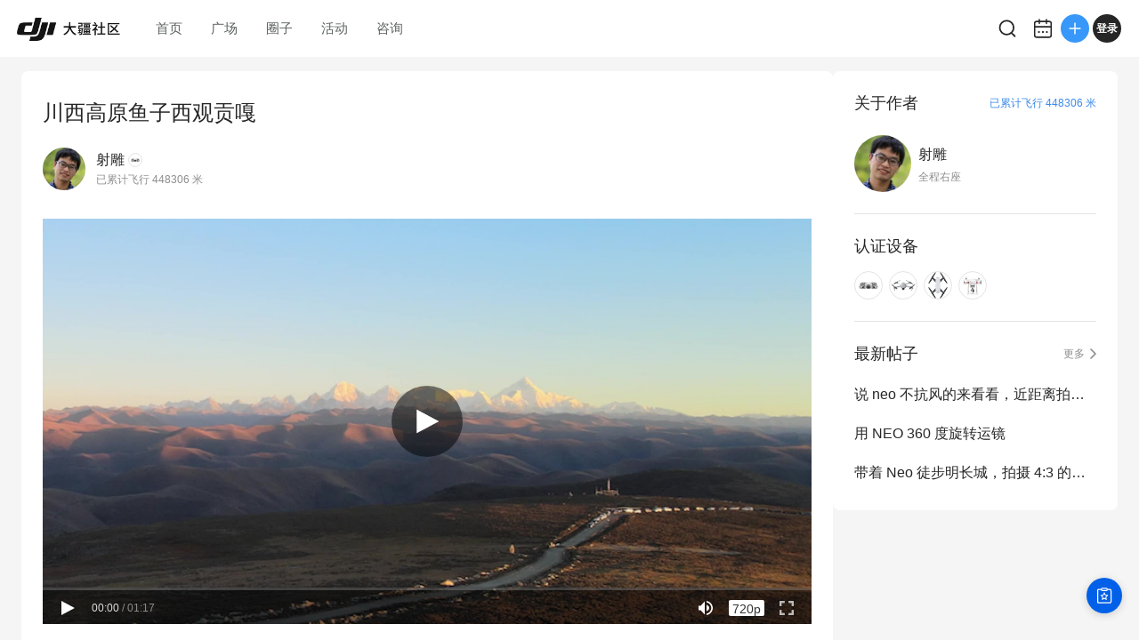

--- FILE ---
content_type: text/html; charset=utf-8
request_url: https://bbs.dji.com/pro/detail?mod=viewthread&tid=261310
body_size: 6331
content:
<!DOCTYPE html><html lang="en" class=""><head><meta charSet="utf-8"/><meta name="viewport" content="width=device-width"/><meta name="next-head-count" content="2"/><script id="init-env-vars" data-nscript="beforeInteractive">
                window.__ENV__ = {
                  SENTRY_DSN: 'https://dd81d43f9a4c4a0eaf21913abaeac3f5@sentry-io.djiops.com/871',
                  ENV: 'prod',
                  SENTRY_VERSION: '2867105#2026-01-20',
                };
              </script><script id="sentry-loader" data-nscript="beforeInteractive">(function() {
              const sentryScript = document.createElement('script');
              sentryScript.src = 'https://static.djicdn.com/sentry-sdk/sentry-javascript-latest.min.js';
              sentryScript.onload = function() {
                const initScript = document.createElement('script');
                initScript.id = 'sentry-init';
                initScript.src = 'https://static.djicdn.com/dji-bbs/v1/_next/static/scripts/cdn-sdk-config.v1.2.1.js';
                document.head.appendChild(initScript);
              };
              document.head.appendChild(sentryScript);
            })();</script><script id="hmbaidu" data-nscript="beforeInteractive">(function () {
            const hm = document.createElement('script');
            hm.async = true;
            hm.src =
              'https://hm.baidu.com/hm.js?927eda4fc770a3d39482aba23ad64115';
            const s = document.getElementsByTagName('script')[0];
            s?.parentNode?.insertBefore(hm, s);
          })();</script><link rel="preload" href="https://static.djicdn.com/dji-bbs/v1/_next/static/css/a20f5ad31b85e6ce.css" as="style"/><link rel="stylesheet" href="https://static.djicdn.com/dji-bbs/v1/_next/static/css/a20f5ad31b85e6ce.css" data-n-g=""/><link rel="preload" href="https://static.djicdn.com/dji-bbs/v1/_next/static/css/836299361e2ddeb8.css" as="style"/><link rel="stylesheet" href="https://static.djicdn.com/dji-bbs/v1/_next/static/css/836299361e2ddeb8.css" data-n-p=""/><link rel="preload" href="https://static.djicdn.com/dji-bbs/v1/_next/static/css/6595edb54b3d43a5.css" as="style"/><link rel="stylesheet" href="https://static.djicdn.com/dji-bbs/v1/_next/static/css/6595edb54b3d43a5.css" data-n-p=""/><link rel="preload" href="https://static.djicdn.com/dji-bbs/v1/_next/static/css/b7459ff8bb054b10.css" as="style"/><link rel="stylesheet" href="https://static.djicdn.com/dji-bbs/v1/_next/static/css/b7459ff8bb054b10.css" data-n-p=""/><noscript data-n-css=""></noscript><script defer="" nomodule="" src="https://static.djicdn.com/dji-bbs/v1/_next/static/chunks/polyfills-42372ed130431b0a.js"></script><script src="https://static.djicdn.com/dji-bbs/v1/_next/static/chunks/webpack-02e2ccbc6e1356c8.js" defer=""></script><script src="https://static.djicdn.com/dji-bbs/v1/_next/static/chunks/framework-e7ba9539c40c30f1.js" defer=""></script><script src="https://static.djicdn.com/dji-bbs/v1/_next/static/chunks/main-0d9e7f511e363233.js" defer=""></script><script src="https://static.djicdn.com/dji-bbs/v1/_next/static/chunks/pages/_app-2b5268ce94b0eddb.js" defer=""></script><script src="https://static.djicdn.com/dji-bbs/v1/_next/static/chunks/e7f91f2f-54d1cbe0cc4e6cf2.js" defer=""></script><script src="https://static.djicdn.com/dji-bbs/v1/_next/static/chunks/97-d2f33c8990d866b3.js" defer=""></script><script src="https://static.djicdn.com/dji-bbs/v1/_next/static/chunks/4279-bd6cd9b4b305eb40.js" defer=""></script><script src="https://static.djicdn.com/dji-bbs/v1/_next/static/chunks/3255-4af82b6eaaf619e5.js" defer=""></script><script src="https://static.djicdn.com/dji-bbs/v1/_next/static/chunks/pages/detail-2723423c92afab30.js" defer=""></script><script src="https://static.djicdn.com/dji-bbs/v1/_next/static/Fj332dp5JTBLwo8RpJftH/_buildManifest.js" defer=""></script><script src="https://static.djicdn.com/dji-bbs/v1/_next/static/Fj332dp5JTBLwo8RpJftH/_ssgManifest.js" defer=""></script></head><body class="pc"><div id="__next"></div><script id="__NEXT_DATA__" type="application/json">{"props":{"pageProps":{"tid":"261310","detailData":{"tid":261310,"fid":89,"posttableid":3878611,"typeid":0,"type_name":"作品","sortid":0,"readperm":0,"author":{"id":192338,"uuid":"61ffa8c60a76a6b0ea384b3a4814b39a0dd2e7bfc5a34c14b8","name":"射雕","group":{"title":"全程右座","icon":"https://bbs.djicdn.com/data/attachment/common/c2/common_12_usergroup_icon.png"},"rank":null,"avatar":"https://bbs.djicdn.com/uc_server/data/avatar/000/19/23/38_avatar_eed3259b241c4aece0c621509bdae692_big.jpg","credits":2750,"signature":"","is_friend":false,"total_distance":448306,"threads":[{"tid":477401,"subject":"说 neo 不抗风的来看看，近距离拍摄搁浅的布鲁斯号","dateline":1752384342,"author_id":192338},{"tid":469240,"subject":"用 NEO 360 度旋转运镜","dateline":1749395649,"author_id":192338},{"tid":467929,"subject":"带着 Neo 徒步明长城，拍摄 4:3 的画面有点抖动","dateline":1748878427,"author_id":192338},{"tid":463536,"subject":"NEO来回穿越车窗","dateline":1747235048,"author_id":192338},{"tid":462232,"subject":"NEO夜拍真的很拉跨，暗部一片漆黑","dateline":1746717009,"author_id":192338}],"devices":[{"key":"dji_neo","name":"DJI Neo","icon":"https://bbs.djicdn.com/static/image/common/neo.png","home_page":"https://store.dji.com/cn/product/dji-neo?from=bbs\u0026amp;vid=169761"},{"key":"Mavic_Air_2","name":"Mavic Air 2","icon":"https://bbs.djicdn.com/static/image/common/Mavic_Air_2.png","home_page":"https://store.dji.com/product/mavic-air-2?pbc=dapcnbbs\u0026amp;utm_source=djibbs\u0026amp;utm_medium=bbs\u0026amp;utm_campaign=bbs_PersonalPage\u0026amp;utm_term=BBS\u0026amp;utm_content=BBS"},{"key":"Spark","name":"Spark","icon":"https://bbs.djicdn.com/static/image/common/spark.png","home_page":"http://store.dji.com/cn/product/spark?pbc=dapcnbbs\u0026utm_source=djibbs\u0026utm_medium=bbs\u0026utm_campaign=bbs_PersonalPage\u0026utm_term=BBS\u0026utm_content=BBS"},{"key":"Phantom_3S","name":"Phantom 3 Standard","icon":"https://bbs.djicdn.com/static/image/common/Phantom_3S.png","home_page":"http://store.dji.com/cn/product/phantom-3-standard?pbc=dapcnbbs\u0026utm_source=djibbs\u0026utm_medium=bbs\u0026utm_campaign=bbs_PersonalPage\u0026utm_term=BBS\u0026utm_content=BBS"}],"hide_distance":false},"authorid":192338,"subject":"川西高原鱼子西观贡嘎","summary":"","message":[{"nameindex":"_3_1","type":3,"imgsrc":"https://cdn-hz.skypixel.com/uploads/cn_files/video/image/b8c19079-b084-4c89-b1ed-15ff4d0b4216.jpg@!500x382","url":"https://www.djivideos.com/video_play/5a5eff7d-eeb3-4de6-a0da-714e7c1916a9?autoplay=false","desc":""}],"dateline":1611762988,"lastpost":1625229858,"lastposter":"悲伤的飞鸟","views":1429,"replies":14,"displayorder":0,"highlight":0,"digest":0,"rate":0,"special":6,"attachment":0,"moderated":0,"closed":0,"stickreply":0,"recommends":0,"heats":12,"status":32,"isgroup":0,"favtimes":0,"sharetimes":0,"stamp":-1,"icon":-1,"pushedaid":0,"cover":0,"replycredit":0,"comments":0,"praise":2,"floor":0,"praised":false,"favorite":false,"platform":0,"devices":[],"forum_types":[{"fid":89,"forum_name":"作品","type_id":0,"name":"全部","level":0}],"forum_channel_tags":[]},"replys":{"firstTwoReplys":[{"pid":4071868,"fid":89,"tid":261310,"dateline":1625229858,"message":"{:5_186:}{:5_195:}","anonymous":0,"comment":0,"position":15,"platform":0,"is_stick":0,"author":{"id":1202296,"uuid":"ae02fdb9eef455","name":"悲伤的飞鸟","avatar":"https://bbs.djicdn.com/uc_server/data/avatar/001/20/22/96_avatar_27d9523e4dc52bf7c7463936ab2906ff_big.jpg","total_distance":284725,"device":{"key":"Mavic_Air","name":"Mavic Air","icon":"https://bbs.djicdn.com/static/image/common/mavic_air.png","home_page":"http://store.dji.com/cn/product/mavic-air?pbc=dapcnbbs\u0026utm_source=djibbs\u0026utm_medium=bbs\u0026utm_campaign=bbs_PersonalPage\u0026utm_term=BBS\u0026utm_content=BBS"},"group":{"title":"第一阶段副驾驶","icon":"https://bbs.djicdn.com/data/attachment/common/c5/common_13_usergroup_icon.png"},"hide_distance":false},"quote":null,"parent_id":0,"is_like":null,"likes":0},{"pid":4066035,"fid":89,"tid":261310,"dateline":1624800389,"message":"{:5_197:}{:5_197:}","anonymous":0,"comment":0,"position":14,"platform":0,"is_stick":0,"author":{"id":1202296,"uuid":"ae02fdb9eef455","name":"悲伤的飞鸟","avatar":"https://bbs.djicdn.com/uc_server/data/avatar/001/20/22/96_avatar_27d9523e4dc52bf7c7463936ab2906ff_big.jpg","total_distance":284725,"device":{"key":"Mavic_Air","name":"Mavic Air","icon":"https://bbs.djicdn.com/static/image/common/mavic_air.png","home_page":"http://store.dji.com/cn/product/mavic-air?pbc=dapcnbbs\u0026utm_source=djibbs\u0026utm_medium=bbs\u0026utm_campaign=bbs_PersonalPage\u0026utm_term=BBS\u0026utm_content=BBS"},"group":{"title":"第一阶段副驾驶","icon":"https://bbs.djicdn.com/data/attachment/common/c5/common_13_usergroup_icon.png"},"hide_distance":false},"quote":null,"parent_id":0,"is_like":null,"likes":0},{"pid":3881826,"fid":89,"tid":261310,"dateline":1612014260,"message":"真棒，牛","anonymous":0,"comment":0,"position":13,"platform":0,"is_stick":0,"author":{"id":320931,"uuid":"b9a4b553ba7835","name":"aistxbb","avatar":"https://bbs.djicdn.com/data/attachment/forum/202501/20/9818VEri986ukFjjObn1.png@!200x200","total_distance":50542,"device":{"key":"Osmo_Action_5_Pro_1","name":"Action 5 Pro 标准套装","icon":"https://bbs.djicdn.com/static/image/common/7a6a53e5c8e9829a1364577fdb3209a3@origin@3x.png","home_page":"https://store.dji.com/cn/product/osmo-action-5-pro?from=bbs\u0026amp;vid=170301"},"group":{"title":"全程右座","icon":"https://bbs.djicdn.com/data/attachment/common/c2/common_12_usergroup_icon.png"},"hide_distance":false},"quote":null,"parent_id":0,"is_like":null,"likes":0},{"pid":3879528,"fid":89,"tid":261310,"dateline":1611827973,"message":"{:5_187:}{:5_197:}","anonymous":0,"comment":0,"position":12,"platform":0,"is_stick":0,"author":{"id":155533,"uuid":"f35afff3c021fc762d263d9fb21599d949590cc6adae4d54bb","name":"富家贝勒爷","avatar":"https://bbs.djicdn.com/uc_server/data/avatar/000/15/55/33_avatar_c3658731cccd88342a32fd4e8b937164_big.jpg","total_distance":0,"device":{"key":"Phantom_3S","name":"Phantom 3 Standard","icon":"https://bbs.djicdn.com/static/image/common/Phantom_3S.png","home_page":"http://store.dji.com/cn/product/phantom-3-standard?pbc=dapcnbbs\u0026utm_source=djibbs\u0026utm_medium=bbs\u0026utm_campaign=bbs_PersonalPage\u0026utm_term=BBS\u0026utm_content=BBS"},"group":{"title":"第三阶段副驾驶","icon":"https://bbs.djicdn.com/data/attachment/common/9b/common_15_usergroup_icon.png"},"hide_distance":false},"quote":null,"parent_id":0,"is_like":null,"likes":0},{"pid":3879524,"fid":89,"tid":261310,"dateline":1611827900,"message":"雅拉雪山附近的一个山包","anonymous":0,"comment":0,"position":11,"platform":1,"is_stick":0,"author":{"id":192338,"uuid":"61ffa8c60a76a6b0ea384b3a4814b39a0dd2e7bfc5a34c14b8","name":"射雕","avatar":"https://bbs.djicdn.com/uc_server/data/avatar/000/19/23/38_avatar_eed3259b241c4aece0c621509bdae692_big.jpg","total_distance":448306,"device":{"key":"dji_neo","name":"DJI Neo","icon":"https://bbs.djicdn.com/static/image/common/neo.png","home_page":"https://store.dji.com/cn/product/dji-neo?from=bbs\u0026amp;vid=169761"},"group":{"title":"全程右座","icon":"https://bbs.djicdn.com/data/attachment/common/c2/common_12_usergroup_icon.png"},"hide_distance":false},"quote":null,"parent_id":0,"is_like":null,"likes":0},{"pid":3879475,"fid":89,"tid":261310,"dateline":1611825347,"message":"{:5_195:}{:5_186:}","anonymous":0,"comment":0,"position":10,"platform":0,"is_stick":0,"author":{"id":78343,"uuid":"a80d624456dd4bf2ee3da1871364b0b715c41e7a64d94662bc","name":"邱会宁","avatar":"https://bbs.djicdn.com/uc_server/data/avatar/000/07/83/43_avatar_06723381000634228245639bae7fb78a_big.jpg","total_distance":0,"device":{"key":"DJI_Mavic_4_Pro","name":"DJI Mavic 4 Pro 畅飞套装","icon":"https://bbs.djicdn.com/static/image/common/Mavic 4 Pro@2x.png","home_page":"https://store.dji.com/product/dji-mavic-4-pro-fly-more-combo-dji-rc-2-enhanced-transmission?from=djibbs\u0026amp;vid=189351"},"group":{"title":"左座副驾驶","icon":"https://bbs.djicdn.com/data/attachment/common/4e/common_26_usergroup_icon.png"},"hide_distance":true},"quote":null,"parent_id":0,"is_like":null,"likes":0},{"pid":3879417,"fid":89,"tid":261310,"dateline":1611819540,"message":"这个能开车上去的地方叫什么名字呢","anonymous":0,"comment":0,"position":9,"platform":0,"is_stick":0,"author":{"id":208089,"uuid":"87552253ed548bcfb2d19b19da804b617af7ec89fce24342a9","name":"ZZ-qi","avatar":"https://bbs.djicdn.com/uc_server/data/avatar/000/20/80/89_avatar_ec343f5a75c89d20bc3566c24f565315_big.jpg","total_distance":926448,"device":{"key":"DJI_RS_4","name":"DJI RS 4","icon":"https://bbs.djicdn.com/static/image/common/RS_4.png","home_page":"https://store.dji.com/cn/product/dji-rs-4?from=site-nav\u0026amp;vid=163911"},"group":{"title":"第四阶段副驾驶","icon":"https://bbs.djicdn.com/data/attachment/common/8e/common_25_usergroup_icon.png"},"hide_distance":false},"quote":null,"parent_id":0,"is_like":null,"likes":0},{"pid":3879416,"fid":89,"tid":261310,"dateline":1611819477,"message":"{:5_195:}{:5_186:}","anonymous":0,"comment":0,"position":8,"platform":0,"is_stick":0,"author":{"id":208089,"uuid":"87552253ed548bcfb2d19b19da804b617af7ec89fce24342a9","name":"ZZ-qi","avatar":"https://bbs.djicdn.com/uc_server/data/avatar/000/20/80/89_avatar_ec343f5a75c89d20bc3566c24f565315_big.jpg","total_distance":926448,"device":{"key":"DJI_RS_4","name":"DJI RS 4","icon":"https://bbs.djicdn.com/static/image/common/RS_4.png","home_page":"https://store.dji.com/cn/product/dji-rs-4?from=site-nav\u0026amp;vid=163911"},"group":{"title":"第四阶段副驾驶","icon":"https://bbs.djicdn.com/data/attachment/common/8e/common_25_usergroup_icon.png"},"hide_distance":false},"quote":null,"parent_id":0,"is_like":null,"likes":0},{"pid":3879259,"fid":89,"tid":261310,"dateline":1611808375,"message":"很美的风景，不错","anonymous":0,"comment":0,"position":7,"platform":0,"is_stick":0,"author":{"id":117209,"uuid":"a0a1e07d3783b47d668bb3f6e6b0a0e015980ab584304345ab","name":"LeungChiYuen","avatar":"https://bbs.djicdn.com/uc_server/data/avatar/000/11/72/09_avatar_812150ab6c5c8f93a4449d966ca9d65c_big.jpg","total_distance":3455285,"device":{"key":"dji_neo","name":"DJI Neo","icon":"https://bbs.djicdn.com/static/image/common/neo.png","home_page":"https://store.dji.com/cn/product/dji-neo?from=bbs\u0026amp;vid=169761"},"group":{"title":"第四阶段副驾驶","icon":"https://bbs.djicdn.com/data/attachment/common/8e/common_25_usergroup_icon.png"},"hide_distance":false},"quote":null,"parent_id":0,"is_like":null,"likes":0},{"pid":3879109,"fid":89,"tid":261310,"dateline":1611799679,"message":"川西高原","anonymous":0,"comment":0,"position":6,"platform":0,"is_stick":0,"author":{"id":267136,"uuid":"58ef12a080f4f9","name":"月海网星","avatar":"https://bbs.djicdn.com/uc_server/data/avatar/000/26/71/36_avatar_ad3667d6a955d88d898b09ed0402f797_big.jpg","total_distance":381437,"device":{"key":"Mavic_Pro","name":"Mavic Pro","icon":"https://bbs.djicdn.com/static/image/common/mavic_pro.png","home_page":"http://store.dji.com/cn/product/mavic-pro?pbc=dapcnbbs\u0026utm_source=djibbs\u0026utm_medium=bbs\u0026utm_campaign=bbs_PersonalPage\u0026utm_term=BBS\u0026utm_content=BBS"},"group":{"title":"第三阶段副驾驶","icon":"https://bbs.djicdn.com/data/attachment/common/9b/common_15_usergroup_icon.png"},"hide_distance":false},"quote":null,"parent_id":0,"is_like":null,"likes":0}],"totalReplys":14},"emojies":[{"code":":)","url":"https://bbs.djicdn.com/static/image/smiley/default/smile.gif","shownOnReply":false,"type":"默认"},{"code":":(","url":"https://bbs.djicdn.com/static/image/smiley/default/sad.gif","shownOnReply":false,"type":"默认"},{"code":":D","url":"https://bbs.djicdn.com/static/image/smiley/default/biggrin.gif","shownOnReply":false,"type":"默认"},{"code":":'(","url":"https://bbs.djicdn.com/static/image/smiley/default/cry.gif","shownOnReply":false,"type":"默认"},{"code":":@","url":"https://bbs.djicdn.com/static/image/smiley/default/huffy.gif","shownOnReply":false,"type":"默认"},{"code":":oo","url":"https://bbs.djicdn.com/static/image/smiley/default/shocked.gif","shownOnReply":false,"type":"默认"},{"code":":P","url":"https://bbs.djicdn.com/static/image/smiley/default/tongue.gif","shownOnReply":false,"type":"默认"},{"code":":$","url":"https://bbs.djicdn.com/static/image/smiley/default/shy.gif","shownOnReply":false,"type":"默认"},{"code":";P","url":"https://bbs.djicdn.com/static/image/smiley/default/titter.gif","shownOnReply":false,"type":"默认"},{"code":":L","url":"https://bbs.djicdn.com/static/image/smiley/default/sweat.gif","shownOnReply":false,"type":"默认"},{"code":":Q","url":"https://bbs.djicdn.com/static/image/smiley/default/mad.gif","shownOnReply":false,"type":"默认"},{"code":":lol","url":"https://bbs.djicdn.com/static/image/smiley/default/lol.gif","shownOnReply":false,"type":"默认"},{"code":":loveliness:","url":"https://bbs.djicdn.com/static/image/smiley/default/loveliness.gif","shownOnReply":false,"type":"默认"},{"code":":funk:","url":"https://bbs.djicdn.com/static/image/smiley/default/funk.gif","shownOnReply":false,"type":"默认"},{"code":":curse:","url":"https://bbs.djicdn.com/static/image/smiley/default/curse.gif","shownOnReply":false,"type":"默认"},{"code":":dizzy:","url":"https://bbs.djicdn.com/static/image/smiley/default/dizzy.gif","shownOnReply":false,"type":"默认"},{"code":":shutup:","url":"https://bbs.djicdn.com/static/image/smiley/default/shutup.gif","shownOnReply":false,"type":"默认"},{"code":":sleepy:","url":"https://bbs.djicdn.com/static/image/smiley/default/sleepy.gif","shownOnReply":false,"type":"默认"},{"code":":hug:","url":"https://bbs.djicdn.com/static/image/smiley/default/hug.gif","shownOnReply":false,"type":"默认"},{"code":":victory:","url":"https://bbs.djicdn.com/static/image/smiley/default/victory.gif","shownOnReply":false,"type":"默认"},{"code":":time:","url":"https://bbs.djicdn.com/static/image/smiley/default/time.gif","shownOnReply":false,"type":"默认"},{"code":":kiss:","url":"https://bbs.djicdn.com/static/image/smiley/default/kiss.gif","shownOnReply":false,"type":"默认"},{"code":":handshake","url":"https://bbs.djicdn.com/static/image/smiley/default/handshake.gif","shownOnReply":false,"type":"默认"},{"code":":call:","url":"https://bbs.djicdn.com/static/image/smiley/default/call.gif","shownOnReply":false,"type":"默认"},{"code":"{:2_25:}","url":"https://bbs.djicdn.com/static/image/smiley/coolmonkey/01.gif","shownOnReply":false,"type":"酷猴"},{"code":"{:2_26:}","url":"https://bbs.djicdn.com/static/image/smiley/coolmonkey/02.gif","shownOnReply":false,"type":"酷猴"},{"code":"{:2_27:}","url":"https://bbs.djicdn.com/static/image/smiley/coolmonkey/03.gif","shownOnReply":false,"type":"酷猴"},{"code":"{:2_28:}","url":"https://bbs.djicdn.com/static/image/smiley/coolmonkey/04.gif","shownOnReply":false,"type":"酷猴"},{"code":"{:2_29:}","url":"https://bbs.djicdn.com/static/image/smiley/coolmonkey/05.gif","shownOnReply":false,"type":"酷猴"},{"code":"{:2_30:}","url":"https://bbs.djicdn.com/static/image/smiley/coolmonkey/06.gif","shownOnReply":false,"type":"酷猴"},{"code":"{:2_31:}","url":"https://bbs.djicdn.com/static/image/smiley/coolmonkey/07.gif","shownOnReply":false,"type":"酷猴"},{"code":"{:2_32:}","url":"https://bbs.djicdn.com/static/image/smiley/coolmonkey/08.gif","shownOnReply":false,"type":"酷猴"},{"code":"{:2_33:}","url":"https://bbs.djicdn.com/static/image/smiley/coolmonkey/09.gif","shownOnReply":false,"type":"酷猴"},{"code":"{:2_34:}","url":"https://bbs.djicdn.com/static/image/smiley/coolmonkey/10.gif","shownOnReply":false,"type":"酷猴"},{"code":"{:2_35:}","url":"https://bbs.djicdn.com/static/image/smiley/coolmonkey/11.gif","shownOnReply":false,"type":"酷猴"},{"code":"{:2_36:}","url":"https://bbs.djicdn.com/static/image/smiley/coolmonkey/12.gif","shownOnReply":false,"type":"酷猴"},{"code":"{:2_37:}","url":"https://bbs.djicdn.com/static/image/smiley/coolmonkey/13.gif","shownOnReply":false,"type":"酷猴"},{"code":"{:2_38:}","url":"https://bbs.djicdn.com/static/image/smiley/coolmonkey/14.gif","shownOnReply":false,"type":"酷猴"},{"code":"{:2_39:}","url":"https://bbs.djicdn.com/static/image/smiley/coolmonkey/15.gif","shownOnReply":false,"type":"酷猴"},{"code":"{:2_40:}","url":"https://bbs.djicdn.com/static/image/smiley/coolmonkey/16.gif","shownOnReply":false,"type":"酷猴"},{"code":"{:3_41:}","url":"https://bbs.djicdn.com/static/image/smiley/grapeman/01.gif","shownOnReply":false,"type":"呆呆男"},{"code":"{:3_42:}","url":"https://bbs.djicdn.com/static/image/smiley/grapeman/02.gif","shownOnReply":false,"type":"呆呆男"},{"code":"{:3_43:}","url":"https://bbs.djicdn.com/static/image/smiley/grapeman/03.gif","shownOnReply":false,"type":"呆呆男"},{"code":"{:3_44:}","url":"https://bbs.djicdn.com/static/image/smiley/grapeman/04.gif","shownOnReply":false,"type":"呆呆男"},{"code":"{:3_45:}","url":"https://bbs.djicdn.com/static/image/smiley/grapeman/05.gif","shownOnReply":false,"type":"呆呆男"},{"code":"{:3_46:}","url":"https://bbs.djicdn.com/static/image/smiley/grapeman/06.gif","shownOnReply":false,"type":"呆呆男"},{"code":"{:3_47:}","url":"https://bbs.djicdn.com/static/image/smiley/grapeman/07.gif","shownOnReply":false,"type":"呆呆男"},{"code":"{:3_48:}","url":"https://bbs.djicdn.com/static/image/smiley/grapeman/08.gif","shownOnReply":false,"type":"呆呆男"},{"code":"{:3_49:}","url":"https://bbs.djicdn.com/static/image/smiley/grapeman/09.gif","shownOnReply":false,"type":"呆呆男"},{"code":"{:3_50:}","url":"https://bbs.djicdn.com/static/image/smiley/grapeman/10.gif","shownOnReply":false,"type":"呆呆男"},{"code":"{:3_51:}","url":"https://bbs.djicdn.com/static/image/smiley/grapeman/11.gif","shownOnReply":false,"type":"呆呆男"},{"code":"{:3_52:}","url":"https://bbs.djicdn.com/static/image/smiley/grapeman/12.gif","shownOnReply":false,"type":"呆呆男"},{"code":"{:3_53:}","url":"https://bbs.djicdn.com/static/image/smiley/grapeman/13.gif","shownOnReply":false,"type":"呆呆男"},{"code":"{:3_54:}","url":"https://bbs.djicdn.com/static/image/smiley/grapeman/14.gif","shownOnReply":false,"type":"呆呆男"},{"code":"{:3_55:}","url":"https://bbs.djicdn.com/static/image/smiley/grapeman/15.gif","shownOnReply":false,"type":"呆呆男"},{"code":"{:3_56:}","url":"https://bbs.djicdn.com/static/image/smiley/grapeman/16.gif","shownOnReply":false,"type":"呆呆男"},{"code":"{:3_57:}","url":"https://bbs.djicdn.com/static/image/smiley/grapeman/17.gif","shownOnReply":false,"type":"呆呆男"},{"code":"{:3_58:}","url":"https://bbs.djicdn.com/static/image/smiley/grapeman/18.gif","shownOnReply":false,"type":"呆呆男"},{"code":"{:3_59:}","url":"https://bbs.djicdn.com/static/image/smiley/grapeman/19.gif","shownOnReply":false,"type":"呆呆男"},{"code":"{:3_60:}","url":"https://bbs.djicdn.com/static/image/smiley/grapeman/20.gif","shownOnReply":false,"type":"呆呆男"},{"code":"{:3_61:}","url":"https://bbs.djicdn.com/static/image/smiley/grapeman/21.gif","shownOnReply":false,"type":"呆呆男"},{"code":"{:3_62:}","url":"https://bbs.djicdn.com/static/image/smiley/grapeman/22.gif","shownOnReply":false,"type":"呆呆男"},{"code":"{:3_63:}","url":"https://bbs.djicdn.com/static/image/smiley/grapeman/23.gif","shownOnReply":false,"type":"呆呆男"},{"code":"{:3_64:}","url":"https://bbs.djicdn.com/static/image/smiley/grapeman/24.gif","shownOnReply":false,"type":"呆呆男"},{"code":"{:5_195:}","url":"https://bbs.djicdn.com/static/image/smiley/argot/argot01.gif","shownOnReply":true,"type":"摄影老司机"},{"code":"{:5_186:}","url":"https://bbs.djicdn.com/static/image/smiley/argot/argot02.gif","shownOnReply":true,"type":"摄影老司机"},{"code":"{:5_187:}","url":"https://bbs.djicdn.com/static/image/smiley/argot/argot03.gif","shownOnReply":true,"type":"摄影老司机"},{"code":"{:5_193:}","url":"https://bbs.djicdn.com/static/image/smiley/argot/argot04.gif","shownOnReply":true,"type":"摄影老司机"},{"code":"{:5_182:}","url":"https://bbs.djicdn.com/static/image/smiley/argot/argot05.png","shownOnReply":true,"type":"摄影老司机"},{"code":"{:5_196:}","url":"https://bbs.djicdn.com/static/image/smiley/argot/argot06.gif","shownOnReply":true,"type":"摄影老司机"},{"code":"{:5_191:}","url":"https://bbs.djicdn.com/static/image/smiley/argot/argot07.gif","shownOnReply":true,"type":"摄影老司机"},{"code":"{:5_184:}","url":"https://bbs.djicdn.com/static/image/smiley/argot/argot08.png","shownOnReply":true,"type":"摄影老司机"},{"code":"{:5_183:}","url":"https://bbs.djicdn.com/static/image/smiley/argot/argot09.gif","shownOnReply":true,"type":"摄影老司机"},{"code":"{:5_190:}","url":"https://bbs.djicdn.com/static/image/smiley/argot/argot10.gif","shownOnReply":true,"type":"摄影老司机"},{"code":"{:5_197:}","url":"https://bbs.djicdn.com/static/image/smiley/argot/argot11.gif","shownOnReply":true,"type":"摄影老司机"},{"code":"{:5_188:}","url":"https://bbs.djicdn.com/static/image/smiley/argot/argot12.gif","shownOnReply":true,"type":"摄影老司机"},{"code":"{:5_185:}","url":"https://bbs.djicdn.com/static/image/smiley/argot/argot13.gif","shownOnReply":true,"type":"摄影老司机"},{"code":"{:5_192:}","url":"https://bbs.djicdn.com/static/image/smiley/argot/argot14.gif","shownOnReply":true,"type":"摄影老司机"},{"code":"{:5_189:}","url":"https://bbs.djicdn.com/static/image/smiley/argot/argot15.gif","shownOnReply":true,"type":"摄影老司机"},{"code":"{:5_194:}","url":"https://bbs.djicdn.com/static/image/smiley/argot/argot16.gif","shownOnReply":true,"type":"摄影老司机"},{"code":"{:6_213:}","url":"https://bbs.djicdn.com/static/image/smiley/osmo/argot01.gif","shownOnReply":true,"type":"一只小小云台"},{"code":"{:6_201:}","url":"https://bbs.djicdn.com/static/image/smiley/osmo/argot02.gif","shownOnReply":true,"type":"一只小小云台"},{"code":"{:6_202:}","url":"https://bbs.djicdn.com/static/image/smiley/osmo/argot03.gif","shownOnReply":true,"type":"一只小小云台"},{"code":"{:6_210:}","url":"https://bbs.djicdn.com/static/image/smiley/osmo/argot04.gif","shownOnReply":true,"type":"一只小小云台"},{"code":"{:6_199:}","url":"https://bbs.djicdn.com/static/image/smiley/osmo/argot05.gif","shownOnReply":true,"type":"一只小小云台"},{"code":"{:6_214:}","url":"https://bbs.djicdn.com/static/image/smiley/osmo/argot06.gif","shownOnReply":true,"type":"一只小小云台"},{"code":"{:6_208:}","url":"https://bbs.djicdn.com/static/image/smiley/osmo/argot07.gif","shownOnReply":true,"type":"一只小小云台"},{"code":"{:6_207:}","url":"https://bbs.djicdn.com/static/image/smiley/osmo/argot08.gif","shownOnReply":true,"type":"一只小小云台"},{"code":"{:6_198:}","url":"https://bbs.djicdn.com/static/image/smiley/osmo/argot09.gif","shownOnReply":true,"type":"一只小小云台"},{"code":"{:6_205:}","url":"https://bbs.djicdn.com/static/image/smiley/osmo/argot10.gif","shownOnReply":true,"type":"一只小小云台"},{"code":"{:6_215:}","url":"https://bbs.djicdn.com/static/image/smiley/osmo/argot11.gif","shownOnReply":true,"type":"一只小小云台"},{"code":"{:6_203:}","url":"https://bbs.djicdn.com/static/image/smiley/osmo/argot12.gif","shownOnReply":true,"type":"一只小小云台"},{"code":"{:6_200:}","url":"https://bbs.djicdn.com/static/image/smiley/osmo/argot13.gif","shownOnReply":true,"type":"一只小小云台"},{"code":"{:6_209:}","url":"https://bbs.djicdn.com/static/image/smiley/osmo/argot14.gif","shownOnReply":true,"type":"一只小小云台"},{"code":"{:6_204:}","url":"https://bbs.djicdn.com/static/image/smiley/osmo/argot15.gif","shownOnReply":true,"type":"一只小小云台"},{"code":"{:6_211:}","url":"https://bbs.djicdn.com/static/image/smiley/osmo/argot16.gif","shownOnReply":true,"type":"一只小小云台"},{"code":"{:6_216:}","url":"https://bbs.djicdn.com/static/image/smiley/osmo/argot17.png","shownOnReply":true,"type":"一只小小云台"},{"code":"{:6_206:}","url":"https://bbs.djicdn.com/static/image/smiley/osmo/argot18.png","shownOnReply":true,"type":"一只小小云台"},{"code":"{:6_212:}","url":"https://bbs.djicdn.com/static/image/smiley/osmo/argot19.png","shownOnReply":true,"type":"一只小小云台"},{"code":"{:4_115:}","url":"https://bbs.djicdn.com/static/image/smiley/emoji/0_2x.gif","shownOnReply":false,"type":"表情"},{"code":"{:4_106:}","url":"https://bbs.djicdn.com/static/image/smiley/emoji/1_2x.gif","shownOnReply":false,"type":"表情"},{"code":"{:4_118:}","url":"https://bbs.djicdn.com/static/image/smiley/emoji/2_2x.gif","shownOnReply":false,"type":"表情"},{"code":"{:4_95:}","url":"https://bbs.djicdn.com/static/image/smiley/emoji/3_2x.gif","shownOnReply":false,"type":"表情"},{"code":"{:4_149:}","url":"https://bbs.djicdn.com/static/image/smiley/emoji/4_2x.gif","shownOnReply":false,"type":"表情"},{"code":"{:4_123:}","url":"https://bbs.djicdn.com/static/image/smiley/emoji/5_2x.gif","shownOnReply":false,"type":"表情"},{"code":"{:4_88:}","url":"https://bbs.djicdn.com/static/image/smiley/emoji/6_2x.gif","shownOnReply":false,"type":"表情"},{"code":"{:4_155:}","url":"https://bbs.djicdn.com/static/image/smiley/emoji/7_2x.gif","shownOnReply":false,"type":"表情"},{"code":"{:4_146:}","url":"https://bbs.djicdn.com/static/image/smiley/emoji/8_2x.gif","shownOnReply":false,"type":"表情"},{"code":"{:4_120:}","url":"https://bbs.djicdn.com/static/image/smiley/emoji/9_2x.gif","shownOnReply":false,"type":"表情"},{"code":"{:4_103:}","url":"https://bbs.djicdn.com/static/image/smiley/emoji/10_2x.gif","shownOnReply":false,"type":"表情"},{"code":"{:4_172:}","url":"https://bbs.djicdn.com/static/image/smiley/emoji/11_2x.gif","shownOnReply":false,"type":"表情"},{"code":"{:4_127:}","url":"https://bbs.djicdn.com/static/image/smiley/emoji/12_2x.gif","shownOnReply":false,"type":"表情"},{"code":"{:4_150:}","url":"https://bbs.djicdn.com/static/image/smiley/emoji/13_2x.gif","shownOnReply":false,"type":"表情"},{"code":"{:4_133:}","url":"https://bbs.djicdn.com/static/image/smiley/emoji/14_2x.gif","shownOnReply":false,"type":"表情"},{"code":"{:4_175:}","url":"https://bbs.djicdn.com/static/image/smiley/emoji/15_2x.gif","shownOnReply":false,"type":"表情"},{"code":"{:4_161:}","url":"https://bbs.djicdn.com/static/image/smiley/emoji/16_2x.gif","shownOnReply":false,"type":"表情"},{"code":"{:4_157:}","url":"https://bbs.djicdn.com/static/image/smiley/emoji/18_2x.gif","shownOnReply":false,"type":"表情"},{"code":"编辑采用","url":"https://bbs.djicdn.com/static/image/smiley/emoji/010.gif","shownOnReply":false,"type":"表情"},{"code":"{:4_126:}","url":"https://bbs.djicdn.com/static/image/smiley/emoji/19_2x.gif","shownOnReply":false,"type":"表情"},{"code":"{:4_89:}","url":"https://bbs.djicdn.com/static/image/smiley/emoji/20_2x.gif","shownOnReply":false,"type":"表情"},{"code":"{:4_125:}","url":"https://bbs.djicdn.com/static/image/smiley/emoji/21_2x.gif","shownOnReply":false,"type":"表情"},{"code":"{:4_151:}","url":"https://bbs.djicdn.com/static/image/smiley/emoji/22_2x.gif","shownOnReply":false,"type":"表情"},{"code":"{:4_113:}","url":"https://bbs.djicdn.com/static/image/smiley/emoji/23_2x.gif","shownOnReply":false,"type":"表情"},{"code":"{:4_163:}","url":"https://bbs.djicdn.com/static/image/smiley/emoji/24_2x.gif","shownOnReply":false,"type":"表情"},{"code":"{:4_156:}","url":"https://bbs.djicdn.com/static/image/smiley/emoji/25_2x.gif","shownOnReply":false,"type":"表情"},{"code":"{:4_121:}","url":"https://bbs.djicdn.com/static/image/smiley/emoji/26_2x.gif","shownOnReply":false,"type":"表情"},{"code":"{:4_111:}","url":"https://bbs.djicdn.com/static/image/smiley/emoji/27_2x.gif","shownOnReply":false,"type":"表情"},{"code":"{:4_173:}","url":"https://bbs.djicdn.com/static/image/smiley/emoji/28_2x.gif","shownOnReply":false,"type":"表情"},{"code":"{:4_105:}","url":"https://bbs.djicdn.com/static/image/smiley/emoji/29_2x.gif","shownOnReply":false,"type":"表情"},{"code":"{:4_90:}","url":"https://bbs.djicdn.com/static/image/smiley/emoji/30_2x.gif","shownOnReply":false,"type":"表情"},{"code":"{:4_119:}","url":"https://bbs.djicdn.com/static/image/smiley/emoji/31_2x.gif","shownOnReply":false,"type":"表情"},{"code":"{:4_153:}","url":"https://bbs.djicdn.com/static/image/smiley/emoji/32_2x.gif","shownOnReply":false,"type":"表情"},{"code":"{:4_102:}","url":"https://bbs.djicdn.com/static/image/smiley/emoji/33_2x.gif","shownOnReply":false,"type":"表情"},{"code":"{:4_159:}","url":"https://bbs.djicdn.com/static/image/smiley/emoji/34_2x.gif","shownOnReply":false,"type":"表情"},{"code":"{:4_137:}","url":"https://bbs.djicdn.com/static/image/smiley/emoji/35_2x.gif","shownOnReply":false,"type":"表情"},{"code":"{:4_110:}","url":"https://bbs.djicdn.com/static/image/smiley/emoji/36_2x.gif","shownOnReply":false,"type":"表情"},{"code":"{:4_144:}","url":"https://bbs.djicdn.com/static/image/smiley/emoji/37_2x.gif","shownOnReply":false,"type":"表情"},{"code":"{:4_138:}","url":"https://bbs.djicdn.com/static/image/smiley/emoji/38_2x.gif","shownOnReply":false,"type":"表情"},{"code":"{:4_143:}","url":"https://bbs.djicdn.com/static/image/smiley/emoji/39_2x.gif","shownOnReply":false,"type":"表情"},{"code":"{:4_177:}","url":"https://bbs.djicdn.com/static/image/smiley/emoji/46_2x.gif","shownOnReply":false,"type":"表情"},{"code":"{:4_91:}","url":"https://bbs.djicdn.com/static/image/smiley/emoji/49_2x.gif","shownOnReply":false,"type":"表情"},{"code":"{:4_139:}","url":"https://bbs.djicdn.com/static/image/smiley/emoji/53_2x.gif","shownOnReply":false,"type":"表情"},{"code":"{:4_100:}","url":"https://bbs.djicdn.com/static/image/smiley/emoji/54_2x.gif","shownOnReply":false,"type":"表情"},{"code":"{:4_154:}","url":"https://bbs.djicdn.com/static/image/smiley/emoji/55_2x.gif","shownOnReply":false,"type":"表情"},{"code":"{:4_162:}","url":"https://bbs.djicdn.com/static/image/smiley/emoji/56_2x.gif","shownOnReply":false,"type":"表情"},{"code":"{:4_112:}","url":"https://bbs.djicdn.com/static/image/smiley/emoji/57_2x.gif","shownOnReply":false,"type":"表情"},{"code":"{:4_165:}","url":"https://bbs.djicdn.com/static/image/smiley/emoji/59_2x.gif","shownOnReply":false,"type":"表情"},{"code":"{:4_117:}","url":"https://bbs.djicdn.com/static/image/smiley/emoji/60_2x.gif","shownOnReply":false,"type":"表情"},{"code":"{:4_97:}","url":"https://bbs.djicdn.com/static/image/smiley/emoji/61_2x.gif","shownOnReply":false,"type":"表情"},{"code":"{:4_129:}","url":"https://bbs.djicdn.com/static/image/smiley/emoji/63_2x.gif","shownOnReply":false,"type":"表情"},{"code":"{:4_124:}","url":"https://bbs.djicdn.com/static/image/smiley/emoji/64_2x.gif","shownOnReply":false,"type":"表情"},{"code":"{:4_135:}","url":"https://bbs.djicdn.com/static/image/smiley/emoji/66_2x.gif","shownOnReply":false,"type":"表情"},{"code":"{:4_107:}","url":"https://bbs.djicdn.com/static/image/smiley/emoji/67_2x.gif","shownOnReply":false,"type":"表情"},{"code":"{:4_130:}","url":"https://bbs.djicdn.com/static/image/smiley/emoji/69_2x.gif","shownOnReply":false,"type":"表情"},{"code":"{:4_104:}","url":"https://bbs.djicdn.com/static/image/smiley/emoji/74_2x.gif","shownOnReply":false,"type":"表情"},{"code":"{:4_101:}","url":"https://bbs.djicdn.com/static/image/smiley/emoji/75_2x.gif","shownOnReply":false,"type":"表情"},{"code":"{:4_145:}","url":"https://bbs.djicdn.com/static/image/smiley/emoji/76_2x.gif","shownOnReply":false,"type":"表情"},{"code":"{:4_109:}","url":"https://bbs.djicdn.com/static/image/smiley/emoji/77_2x.gif","shownOnReply":false,"type":"表情"},{"code":"{:4_94:}","url":"https://bbs.djicdn.com/static/image/smiley/emoji/78_2x.gif","shownOnReply":false,"type":"表情"},{"code":"{:4_158:}","url":"https://bbs.djicdn.com/static/image/smiley/emoji/79_2x.gif","shownOnReply":false,"type":"表情"},{"code":"{:4_169:}","url":"https://bbs.djicdn.com/static/image/smiley/emoji/89_2x.gif","shownOnReply":false,"type":"表情"},{"code":"{:4_92:}","url":"https://bbs.djicdn.com/static/image/smiley/emoji/96_2x.gif","shownOnReply":false,"type":"表情"},{"code":"{:4_166:}","url":"https://bbs.djicdn.com/static/image/smiley/emoji/97_2x.gif","shownOnReply":false,"type":"表情"},{"code":"{:4_131:}","url":"https://bbs.djicdn.com/static/image/smiley/emoji/98_2x.gif","shownOnReply":false,"type":"表情"},{"code":"{:4_141:}","url":"https://bbs.djicdn.com/static/image/smiley/emoji/99_2x.gif","shownOnReply":false,"type":"表情"},{"code":"{:4_93:}","url":"https://bbs.djicdn.com/static/image/smiley/emoji/100_2x.gif","shownOnReply":false,"type":"表情"},{"code":"{:4_174:}","url":"https://bbs.djicdn.com/static/image/smiley/emoji/101_2x.gif","shownOnReply":false,"type":"表情"},{"code":"{:4_176:}","url":"https://bbs.djicdn.com/static/image/smiley/emoji/102_2x.gif","shownOnReply":false,"type":"表情"},{"code":"{:4_140:}","url":"https://bbs.djicdn.com/static/image/smiley/emoji/103_2x.gif","shownOnReply":false,"type":"表情"},{"code":"{:4_128:}","url":"https://bbs.djicdn.com/static/image/smiley/emoji/104_2x.gif","shownOnReply":false,"type":"表情"},{"code":"{:4_132:}","url":"https://bbs.djicdn.com/static/image/smiley/emoji/105_2x.gif","shownOnReply":false,"type":"表情"},{"code":"{:4_171:}","url":"https://bbs.djicdn.com/static/image/smiley/emoji/106_2x.gif","shownOnReply":false,"type":"表情"},{"code":"{:4_168:}","url":"https://bbs.djicdn.com/static/image/smiley/emoji/107_2x.gif","shownOnReply":false,"type":"表情"},{"code":"{:4_98:}","url":"https://bbs.djicdn.com/static/image/smiley/emoji/108_2x.gif","shownOnReply":false,"type":"表情"},{"code":"{:4_160:}","url":"https://bbs.djicdn.com/static/image/smiley/emoji/109_2x.gif","shownOnReply":false,"type":"表情"},{"code":"{:4_152:}","url":"https://bbs.djicdn.com/static/image/smiley/emoji/110_2x.gif","shownOnReply":false,"type":"表情"},{"code":"{:4_114:}","url":"https://bbs.djicdn.com/static/image/smiley/emoji/111_2x.gif","shownOnReply":false,"type":"表情"},{"code":"{:4_122:}","url":"https://bbs.djicdn.com/static/image/smiley/emoji/112_2x.gif","shownOnReply":false,"type":"表情"},{"code":"{:4_147:}","url":"https://bbs.djicdn.com/static/image/smiley/emoji/113_2x.gif","shownOnReply":false,"type":"表情"},{"code":"{:4_164:}","url":"https://bbs.djicdn.com/static/image/smiley/emoji/114_2x.gif","shownOnReply":false,"type":"表情"},{"code":"{:4_148:}","url":"https://bbs.djicdn.com/static/image/smiley/emoji/115_2x.gif","shownOnReply":false,"type":"表情"},{"code":"{:4_134:}","url":"https://bbs.djicdn.com/static/image/smiley/emoji/116_2x.gif","shownOnReply":false,"type":"表情"},{"code":"{:4_99:}","url":"https://bbs.djicdn.com/static/image/smiley/emoji/117_2x.gif","shownOnReply":false,"type":"表情"},{"code":"{:4_142:}","url":"https://bbs.djicdn.com/static/image/smiley/emoji/118_2x.gif","shownOnReply":false,"type":"表情"},{"code":"{:4_96:}","url":"https://bbs.djicdn.com/static/image/smiley/emoji/119_2x.gif","shownOnReply":false,"type":"表情"},{"code":"{:4_136:}","url":"https://bbs.djicdn.com/static/image/smiley/emoji/120_2x.gif","shownOnReply":false,"type":"表情"},{"code":"{:4_170:}","url":"https://bbs.djicdn.com/static/image/smiley/emoji/121_2x.gif","shownOnReply":false,"type":"表情"},{"code":"{:4_167:}","url":"https://bbs.djicdn.com/static/image/smiley/emoji/122_2x.gif","shownOnReply":false,"type":"表情"},{"code":"{:4_108:}","url":"https://bbs.djicdn.com/static/image/smiley/emoji/123_2x.gif","shownOnReply":false,"type":"表情"},{"code":"{:4_116:}","url":"https://bbs.djicdn.com/static/image/smiley/emoji/124_2x.gif","shownOnReply":false,"type":"表情"},{"code":"{:7_224:}","url":"https://bbs.djicdn.com/static/image/smiley/emoji_new/01_2x.gif","shownOnReply":true,"type":"表情"},{"code":"{:7_265:}","url":"https://bbs.djicdn.com/static/image/smiley/emoji_new/02_2x.gif","shownOnReply":true,"type":"表情"},{"code":"{:7_269:}","url":"https://bbs.djicdn.com/static/image/smiley/emoji_new/03_2x.gif","shownOnReply":true,"type":"表情"},{"code":"{:7_252:}","url":"https://bbs.djicdn.com/static/image/smiley/emoji_new/04_2x.gif","shownOnReply":true,"type":"表情"},{"code":"{:7_249:}","url":"https://bbs.djicdn.com/static/image/smiley/emoji_new/05_2x.gif","shownOnReply":true,"type":"表情"},{"code":"{:7_226:}","url":"https://bbs.djicdn.com/static/image/smiley/emoji_new/06_2x.gif","shownOnReply":true,"type":"表情"},{"code":"{:7_245:}","url":"https://bbs.djicdn.com/static/image/smiley/emoji_new/07_2x.gif","shownOnReply":true,"type":"表情"},{"code":"{:7_260:}","url":"https://bbs.djicdn.com/static/image/smiley/emoji_new/08_2x.gif","shownOnReply":true,"type":"表情"},{"code":"{:7_235:}","url":"https://bbs.djicdn.com/static/image/smiley/emoji_new/11_2x.gif","shownOnReply":true,"type":"表情"},{"code":"{:7_228:}","url":"https://bbs.djicdn.com/static/image/smiley/emoji_new/12_2x.gif","shownOnReply":true,"type":"表情"},{"code":"{:7_238:}","url":"https://bbs.djicdn.com/static/image/smiley/emoji_new/13_2x.gif","shownOnReply":true,"type":"表情"},{"code":"{:7_227:}","url":"https://bbs.djicdn.com/static/image/smiley/emoji_new/14_2x.gif","shownOnReply":true,"type":"表情"},{"code":"{:7_253:}","url":"https://bbs.djicdn.com/static/image/smiley/emoji_new/15_2x.gif","shownOnReply":true,"type":"表情"},{"code":"{:7_242:}","url":"https://bbs.djicdn.com/static/image/smiley/emoji_new/16_2x.gif","shownOnReply":true,"type":"表情"},{"code":"{:7_223:}","url":"https://bbs.djicdn.com/static/image/smiley/emoji_new/17_2x.gif","shownOnReply":true,"type":"表情"},{"code":"{:7_254:}","url":"https://bbs.djicdn.com/static/image/smiley/emoji_new/18_2x.gif","shownOnReply":true,"type":"表情"},{"code":"{:7_233:}","url":"https://bbs.djicdn.com/static/image/smiley/emoji_new/21_2x.gif","shownOnReply":true,"type":"表情"},{"code":"{:7_271:}","url":"https://bbs.djicdn.com/static/image/smiley/emoji_new/22_2x.gif","shownOnReply":true,"type":"表情"},{"code":"{:7_255:}","url":"https://bbs.djicdn.com/static/image/smiley/emoji_new/23_2x.gif","shownOnReply":true,"type":"表情"},{"code":"{:7_234:}","url":"https://bbs.djicdn.com/static/image/smiley/emoji_new/24_2x.gif","shownOnReply":true,"type":"表情"},{"code":"{:7_266:}","url":"https://bbs.djicdn.com/static/image/smiley/emoji_new/25_2x.gif","shownOnReply":true,"type":"表情"},{"code":"{:7_240:}","url":"https://bbs.djicdn.com/static/image/smiley/emoji_new/26_2x.gif","shownOnReply":true,"type":"表情"},{"code":"{:7_270:}","url":"https://bbs.djicdn.com/static/image/smiley/emoji_new/27_2x.gif","shownOnReply":true,"type":"表情"},{"code":"{:7_262:}","url":"https://bbs.djicdn.com/static/image/smiley/emoji_new/28_2x.gif","shownOnReply":true,"type":"表情"},{"code":"{:7_239:}","url":"https://bbs.djicdn.com/static/image/smiley/emoji_new/31_2x.gif","shownOnReply":true,"type":"表情"},{"code":"{:7_264:}","url":"https://bbs.djicdn.com/static/image/smiley/emoji_new/32_2x.gif","shownOnReply":true,"type":"表情"},{"code":"{:7_247:}","url":"https://bbs.djicdn.com/static/image/smiley/emoji_new/33_2x.gif","shownOnReply":true,"type":"表情"},{"code":"{:7_221:}","url":"https://bbs.djicdn.com/static/image/smiley/emoji_new/34_2x.gif","shownOnReply":true,"type":"表情"},{"code":"{:7_244:}","url":"https://bbs.djicdn.com/static/image/smiley/emoji_new/35_2x.gif","shownOnReply":true,"type":"表情"},{"code":"{:7_268:}","url":"https://bbs.djicdn.com/static/image/smiley/emoji_new/36_2x.gif","shownOnReply":true,"type":"表情"},{"code":"{:7_267:}","url":"https://bbs.djicdn.com/static/image/smiley/emoji_new/37_2x.gif","shownOnReply":true,"type":"表情"},{"code":"{:7_259:}","url":"https://bbs.djicdn.com/static/image/smiley/emoji_new/38_2x.gif","shownOnReply":true,"type":"表情"},{"code":"{:7_248:}","url":"https://bbs.djicdn.com/static/image/smiley/emoji_new/41_2x.gif","shownOnReply":true,"type":"表情"},{"code":"{:7_220:}","url":"https://bbs.djicdn.com/static/image/smiley/emoji_new/42_2x.gif","shownOnReply":true,"type":"表情"},{"code":"{:7_250:}","url":"https://bbs.djicdn.com/static/image/smiley/emoji_new/43_2x.gif","shownOnReply":true,"type":"表情"},{"code":"{:7_243:}","url":"https://bbs.djicdn.com/static/image/smiley/emoji_new/44_2x.gif","shownOnReply":true,"type":"表情"},{"code":"{:7_222:}","url":"https://bbs.djicdn.com/static/image/smiley/emoji_new/45_2x.gif","shownOnReply":true,"type":"表情"},{"code":"{:7_256:}","url":"https://bbs.djicdn.com/static/image/smiley/emoji_new/46_2x.gif","shownOnReply":true,"type":"表情"},{"code":"{:7_251:}","url":"https://bbs.djicdn.com/static/image/smiley/emoji_new/47_2x.gif","shownOnReply":true,"type":"表情"},{"code":"{:7_229:}","url":"https://bbs.djicdn.com/static/image/smiley/emoji_new/48_2x.gif","shownOnReply":true,"type":"表情"},{"code":"{:7_257:}","url":"https://bbs.djicdn.com/static/image/smiley/emoji_new/51_2x.gif","shownOnReply":true,"type":"表情"},{"code":"{:7_217:}","url":"https://bbs.djicdn.com/static/image/smiley/emoji_new/52_2x.gif","shownOnReply":true,"type":"表情"},{"code":"{:7_237:}","url":"https://bbs.djicdn.com/static/image/smiley/emoji_new/56_2x.gif","shownOnReply":true,"type":"表情"},{"code":"{:7_236:}","url":"https://bbs.djicdn.com/static/image/smiley/emoji_new/57_2x.gif","shownOnReply":true,"type":"表情"},{"code":"{:7_225:}","url":"https://bbs.djicdn.com/static/image/smiley/emoji_new/58_2x.gif","shownOnReply":true,"type":"表情"},{"code":"{:7_218:}","url":"https://bbs.djicdn.com/static/image/smiley/emoji_new/61_2x.gif","shownOnReply":true,"type":"表情"},{"code":"{:7_263:}","url":"https://bbs.djicdn.com/static/image/smiley/emoji_new/63_2x.gif","shownOnReply":true,"type":"表情"},{"code":"{:7_241:}","url":"https://bbs.djicdn.com/static/image/smiley/emoji_new/64_2x.gif","shownOnReply":true,"type":"表情"},{"code":"{:7_261:}","url":"https://bbs.djicdn.com/static/image/smiley/emoji_new/65_2x.gif","shownOnReply":true,"type":"表情"},{"code":"{:7_230:}","url":"https://bbs.djicdn.com/static/image/smiley/emoji_new/66_2x.gif","shownOnReply":true,"type":"表情"},{"code":"{:7_246:}","url":"https://bbs.djicdn.com/static/image/smiley/emoji_new/67_2x.gif","shownOnReply":true,"type":"表情"},{"code":"{:7_232:}","url":"https://bbs.djicdn.com/static/image/smiley/emoji_new/68_2x.gif","shownOnReply":true,"type":"表情"},{"code":"{:7_258:}","url":"https://bbs.djicdn.com/static/image/smiley/emoji_new/71_2x.gif","shownOnReply":true,"type":"表情"},{"code":"{:7_231:}","url":"https://bbs.djicdn.com/static/image/smiley/emoji_new/72_2x.gif","shownOnReply":true,"type":"表情"},{"code":"{:7_219:}","url":"https://bbs.djicdn.com/static/image/smiley/emoji_new/73_2x.gif","shownOnReply":true,"type":"表情"}],"errors":[],"navsList":[{"title":"首页","link_url":"https://bbs.dji.com?site=djibbs\u0026from=nav","open_type":2,"is_valid":1,"order":0},{"title":"广场","link_url":"https://bbs.dji.com/pro/square?site=djibbs\u0026from=nav","open_type":2,"is_valid":1,"order":1},{"title":"圈子","link_url":"https://bbs.dji.com/pro/group?site=djibbs\u0026from=nav","open_type":2,"is_valid":1,"order":2},{"title":"活动","link_url":"https://bbs.dji.com/pro/activity?site=djibbs\u0026from=nav","open_type":2,"is_valid":1,"order":3},{"title":"咨询","link_url":"https://bbs.dji.com/pro/consult?site=djibbs\u0026from=nav","open_type":2,"is_valid":1,"order":4}],"deleteReasons":["广告/SPAM","水帖","交易帖","违规内容","文不对题","重复发帖","","我很赞同","精品文章","原创内容"],"saltkey":"","account":{}},"__N_SSP":true},"page":"/detail","query":{"mod":"viewthread","tid":"261310"},"buildId":"Fj332dp5JTBLwo8RpJftH","assetPrefix":"https://static.djicdn.com/dji-bbs/v1","isFallback":false,"isExperimentalCompile":false,"gssp":true,"scriptLoader":[]}</script></body></html>

--- FILE ---
content_type: text/html;charset=UTF-8
request_url: https://www.djivideos.com/video_play/5a5eff7d-eeb3-4de6-a0da-714e7c1916a9?autoplay=false
body_size: 1530
content:
<html lang="zh-CN">
<head>
    <meta charset="utf-8" />
    <meta name="viewport" content="width=device-width, initial-scale=1" />
    <title>web player</title>
    
    <link rel="stylesheet" href="https://sp-webfront.skypixel.com/jxplayer/static/player.16734d5d18e8f5ce388c.css?ver=202508201649" />
    <style>
        html, body, #mod_player {
            margin: 0;
            padding: 0;
            width: 100%;
            height: 100%;
        }
    </style>
</head>
<body>
<div id="mod_player">

</div>
<script>
    /*<![CDATA[*/
    window.VIDEO_INFO = {
        status: 0,
        vid: '5a5eff7d-eeb3-4de6-a0da-714e7c1916a9',
        poster: 'https://cn-videos.dji.net/video_trans/082b41000c404559b7288a02cc515be0/2.jpg',
        duration: 77,
        historyStart: 0,
        title: "",
        formats: "mp4",
        defaultTrack: null,
        definitions: [],
        defaultDefinition: '1',
        tracks: []
    };
    if (window.VIDEO_INFO.poster) {
        window.VIDEO_INFO.poster = window.VIDEO_INFO.poster.replace('http://', "//");
        window.VIDEO_INFO.poster = window.VIDEO_INFO.poster.replace('https://', "//");
    }
    var videoDefinitions = JSON.parse('[{\"type\":\"SD\",\"text\":\"480p\",\"src\":\"https://cn-videos.dji.net/video_trans/082b41000c404559b7288a02cc515be0/sd.mp4\"},{\"type\":\"HD\",\"text\":\"720p\",\"src\":\"https://cn-videos.dji.net/video_trans/082b41000c404559b7288a02cc515be0/720.mp4\"},{\"type\":\"FHD\",\"text\":\"1080p\",\"src\":\"https://cn-videos.dji.net/video_trans/082b41000c404559b7288a02cc515be0/1080.mp4\"}]');
    var hevcVideoDefinitions = JSON.parse('[{\"type\":\"SD-HEVC\",\"text\":\"480p-hevc\",\"src\":\"https://cn-videos.dji.net/video_trans/082b41000c404559b7288a02cc515be0/sd-hevc.mp4\"},{\"type\":\"HD-HEVC\",\"text\":\"720p-hevc\",\"src\":\"https://cn-videos.dji.net/video_trans/082b41000c404559b7288a02cc515be0/720-hevc.mp4\"},{\"type\":\"FHD-HEVC\",\"text\":\"1080p-hevc\",\"src\":\"https://cn-videos.dji.net/video_trans/082b41000c404559b7288a02cc515be0/1080-hevc.mp4\"}]');
    for (di in videoDefinitions) {
        if (videoDefinitions[di]["src"]) {
            videoDefinitions[di]["src"] = videoDefinitions[di]["src"].replace('http://', "//");
            videoDefinitions[di]["src"] = videoDefinitions[di]["src"].replace('https://', "//");
        }
    }
    var videoTracks = JSON.parse('[]');
    for (ci in videoTracks) {
        if (videoTracks[ci]["src"]) {
            videoTracks[ci]["src"] = videoTracks[ci]["src"].replace('http://', "//");
            videoTracks[ci]["src"] = videoTracks[ci]["src"].replace('https://', "//");
        }
    }
    window.VIDEO_INFO.definitions = videoDefinitions;
    window.VIDEO_INFO.tracks = videoTracks;
    /*]]>*/
</script>
<div id="logger"></div>
<script src="https://sp-webfront.skypixel.com/jxplayer/static/player.16734d5d18e8f5ce388c.js?ver=202508201649"></script>
<script>
    /*<![CDATA[*/
    function getUrlParam(p, u) {
        u = u || document.location.toString();
        var reg = new RegExp('(^|&|\\\\?)' + p + '=([^&]*)(&|$|#)');
        var r = u.match(reg);
        return r ? r[2] : '';
    }
    window.onerror = function (message, source, lineno, colno, error) {
        console.log(message, source, lineno, colno, error)
    }
    function initPlayer() {
        window.VIDEO_INFO = window.VIDEO_INFO || {};
        window.VIDEO_INFO.vid = window.VIDEO_INFO.vid;
        window.VIDEO_INFO.poster = getUrlParam('poster') || window.VIDEO_INFO.poster;
        window.VIDEO_INFO.title = getUrlParam('title') || window.VIDEO_INFO.title;
        // window.VIDEO_INFO.defaultTrack = getUrlParam('language') || window.VIDEO_INFO.defaultTrack;
        window.VIDEO_INFO.activeTrack = getUrlParam('language') || window.VIDEO_INFO.activeTrack
        try {
            window.localStorage.setItem('definition', getUrlParam('definition') || window.VIDEO_INFO.defaultDefinition)
        } catch (e) {
            console.error(e)
        }

        var autoplay = getUrlParam('autoplay');
        autoplay = (autoplay === '0' || autoplay === 'false') ? 0 : 1;
        var muted = getUrlParam('muted');
        muted = (muted === '1' || muted === 'true') ? 1 : 0;
        var params = {
            autoplay: autoplay,
            loop: getUrlParam('loop'),
            source: window.VIDEO_INFO,
            disabledChildren: ['rightClick'],
            muted: muted
        };
        var disableControls = getUrlParam('disctrl');
        disableControls = (disableControls == 1 || disableControls === 'true') ? 1 : 0;
        if (disableControls) {
            params.disabledChildren = [
                'controls',
                'rightClick'
            ];
        }
        //设置播放器
        var player = jxplayer('mod_player').setup(params);
    }
    document.addEventListener("DOMContentLoaded", initPlayer);
    /*]]>*/
</script>
</body>
</html>
